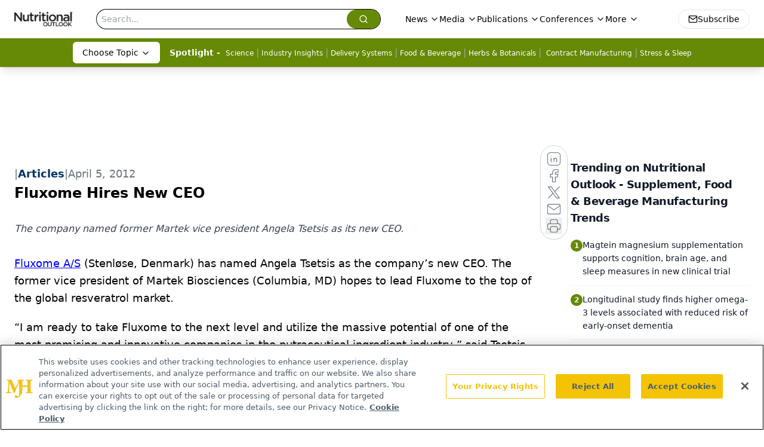

--- FILE ---
content_type: text/html; charset=utf-8
request_url: https://www.google.com/recaptcha/api2/aframe
body_size: 181
content:
<!DOCTYPE HTML><html><head><meta http-equiv="content-type" content="text/html; charset=UTF-8"></head><body><script nonce="RnZ2vSLwcgSWlekwdHvOrA">/** Anti-fraud and anti-abuse applications only. See google.com/recaptcha */ try{var clients={'sodar':'https://pagead2.googlesyndication.com/pagead/sodar?'};window.addEventListener("message",function(a){try{if(a.source===window.parent){var b=JSON.parse(a.data);var c=clients[b['id']];if(c){var d=document.createElement('img');d.src=c+b['params']+'&rc='+(localStorage.getItem("rc::a")?sessionStorage.getItem("rc::b"):"");window.document.body.appendChild(d);sessionStorage.setItem("rc::e",parseInt(sessionStorage.getItem("rc::e")||0)+1);localStorage.setItem("rc::h",'1768790155552');}}}catch(b){}});window.parent.postMessage("_grecaptcha_ready", "*");}catch(b){}</script></body></html>

--- FILE ---
content_type: application/javascript
request_url: https://api.lightboxcdn.com/z9gd/43398/www.nutritionaloutlook.com/jsonp/z?cb=1768790141924&dre=l&callback=jQuery1124024942305976327583_1768790141903&_=1768790141904
body_size: 1020
content:
jQuery1124024942305976327583_1768790141903({"success":true,"dre":"l","response":"[base64]"});